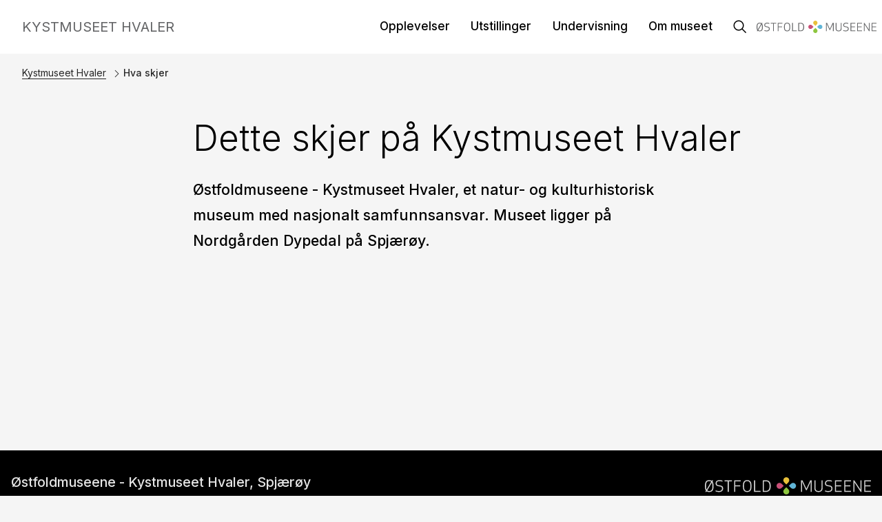

--- FILE ---
content_type: text/html; charset=utf-8
request_url: https://ostfoldmuseene.no/kystmuseet/hva-skjer
body_size: 5854
content:
<!DOCTYPE html><html data-ng-app="m24App" data-ng-controller="BodyCtrl" lang="no" data-fullscreen="false" data-basecss="2" id="portal"> <head><meta http-equiv="Content-Type" content="text/html; charset=UTF-8"><meta name="viewport" content="width=device-width,initial-scale=1.0"><meta http-equiv="X-UA-Compatible" content="IE=edge"><link rel="icon" href="https://ems.dimu.org/image/069EJVhHJtdmi?dimension=32"><title>Hva skjer - Kystmuseet Hvaler</title><script>
      var MUSEUM24_PORTAL_VERSION = "2026.01.07 (2.6.2)";
      console.log("Museum24:Portal - 2026.01.07 (2.6.2) | v2");
  </script><meta name="description" content><meta name="keywords" content><link rel="canonical" href="https://ostfoldmuseene.no/kystmuseet/hva-skjer"><link rel="apple-touch-icon" href="https://ems.dimu.org/image/069EJVhHJtdmi?dimension=180"><script>
        var lang = document.getElementsByTagName('html')[0].getAttribute('lang').toLowerCase() || 'nb-no',

        req = {};
        req[lang] =  'gudbrandsdalsmusea'; 
        var Hyphenopoly = {
            require:  req,
            paths: {
                patterndir: "/assets/js/hyphens/patterns/",
                maindir: "/assets/js/hyphens/"
            },
            setup: {
                classnames: {
                    "hyphenate": {}
                }
            }
        };
        </script><script src="/assets/js/hyphens/Hyphenopoly_Loader.js"></script><style type="text/css">
            .hyphenate {
                hyphens: auto;
                -ms-hyphens: auto;
                -moz-hyphens: auto;
                -webkit-hyphens: auto;
            }
        </style><script type="application/ld+json">
    {
      "@context": "https://schema.org",
      "@type": "BreadcrumbList",
      "itemListElement": [
      {
        "@type": "ListItem",
        "position": 1,
            "name": "Kystmuseet Hvaler",
            "item" : "https://ostfoldmuseene.no/kystmuseet"
      },
        {
        "@type": "ListItem",
        "position": 2,
        "name": "Hva skjer",
        "item" : "https://ostfoldmuseene.no/kystmuseet/hva-skjer"
        }
    ]
    }
    </script><script data-cookieconsent="ignore" src="/assets/gen/js_head_packed.js?89c18018"></script><script src="/assets/js/noframework.waypoints.min.js"></script><link rel="stylesheet" type="text/css" href="/assets/gen/m24base2.css?65326023"><link rel="stylesheet" type="text/css" href="/assets/gen/m24site_standard1024.css?0e92f102"><link rel="stylesheet" type="text/css" href="/assets/design/site/82.css?m=18910c0dfbc6b4d314240542c874e207"><script>

      HAS_INTROSECTIONS = false; 

    </script><meta name="google-site-verification" content="YyeNxP1a8H-D4_VYW270gDVuC9YI5pYeDUFdQuzaeRw"><script>
                    var script = document.createElement('script');
                    script.defer = true;
                    script.dataset.domain = "ostfoldmuseene.no,rollup.museum24";
                    script.dataset.api = "https://plausible.io/api/event";
                    script.src = "https://plausible.io/js/script.pageview-props.outbound-links.js";
                    script.setAttribute("event-solution", "Museum24");
                    script.setAttribute("event-site", "kystmuseet");
                    script.setAttribute("event-siteurl", "ostfoldmuseene.no/kystmuseet");
                    script.setAttribute("event-siteid", "82");
                    script.setAttribute("event-sitename", "Kystmuseet Hvaler");
                    script.setAttribute("event-language", "no");
                    document.getElementsByTagName('head')[0].appendChild(script);
                </script><script defer src="/assets/gen/m24_plausible_events.js?249c53e6"></script><script>(function(w,d,s,l,i){w[l]=w[l]||[];w[l].push({'gtm.start':
    new Date().getTime(),event:'gtm.js'});var f=d.getElementsByTagName(s)[0],
    j=d.createElement(s),dl=l!='dataLayer'?'&l='+l:'';j.async=true;j.src=
    'https://www.googletagmanager.com/gtm.js?id='+i+dl;f.parentNode.insertBefore(j,f);
    })(window,document,'script','dataLayer','GTM-KBQJ2LF');</script><script>
    var slideconfig = {
      animation: 'slide',  //if 'fade' --> html structure chages a bit a design breaks.
      animationSpeed: '1000',
      slideshowSpeed: '5500'
    };
  </script></head> <body id="m24top" ng-click="closeFilters()" class="   template site--82 template--article theme-default template--     pagetype-auto "> <noscript><iframe src="https://www.googletagmanager.com/ns.html?id=GTM-KBQJ2LF" height="0" width="0" style="display:none;visibility:hidden"></iframe></noscript> <a tabindex="0" class="accessible" href="#main"> <span> Hopp til hovedinnhold </span> </a> <header data-version="2" data-header-type="standard" class="header" id="header" data-expanded="false"> <div class="header__grid header__grid--standard"> <div class="header__ident"> <a href="/" aria-label="Link to consolidated museum" lang="en" class="nav-home svg-logo"> <div class="header__logo"> <svg id="Layer_1" data-name="Layer 1" xmlns="http://www.w3.org/2000/svg" viewbox="0 0 147.98 130.43"><defs><style>.cls-1{fill:#c94f77;}.cls-2{fill:#60b5d7;}.cls-3{fill:#e8c03a;}.cls-4{fill:#8dc63f;}</style></defs><title>ostfoldmuseene_rose</title><path class="cls-1" d="M39.63,61.42a22.52,22.52,0,1,0,0,31.85h0l8-8,7.93-7.94L47.26,69l-7.61-7.61Z" transform="translate(-1.18 -12.13)"/><path class="cls-2" d="M110.72,61.42a22.52,22.52,0,1,1,0,31.85h0l-8-8-7.93-7.94L103.09,69l7.61-7.61Z" transform="translate(-1.18 -12.13)"/><path class="cls-3" d="M59.29,50.58a22.52,22.52,0,1,1,31.85,0v0l-8,8-7.94,7.93-8.32-8.33L59.28,50.6Z" transform="translate(-1.18 -12.13)"/><path class="cls-4" d="M91.14,104.11a22.52,22.52,0,1,1-31.85,0v0l8-8,7.94-7.94,8.32,8.33,7.61,7.61Z" transform="translate(-1.18 -12.13)"/></svg> </div> </a> <a href="//ostfoldmuseene.no/kystmuseet" class="nav-home"> <div class="header__name" id="sitename"> Kystmuseet Hvaler </div> </a> </div> <div class="header__mobile_head"> <button class="button  button--toggle toggle--navigation toggle--navsearch" aria-labelledby="togglemenu_label" data-action="toggle-nav" aria-controls="header" aria-owns="header" aria-expanded="false"> <i class="button__icon"></i> <svg xmlns="http://www.w3.org/2000/svg" width="27" height="16" fill="#000" viewbox="0 0 27 16"><g transform="translate(-321 -54)"><path d="M15.935,14.563h-.723l-.256-.247a5.955,5.955,0,1,0-.64.64l.247.256v.723L19.137,20.5,20.5,19.137Zm-5.489,0a4.117,4.117,0,1,1,4.117-4.117A4.111,4.111,0,0,1,10.446,14.563Z" transform="translate(316.5 49.5)"></path><path d="M12.557,21H22.5V19H10.639ZM8.816,16H22.5V14H9.31ZM7.822,9l.995,2H22.5V9Z" transform="translate(325.5 46.682)"></path></g></svg> <b class="button__label" id="togglemenu_label"> <span>Meny</span> </b> </button> <div class="header__secondary_logo"> <a href="/"> <svg id="HEADER_OSTFOLD_LOGO" xmlns="http://www.w3.org/2000/svg" viewbox="0 0 740.36 76.69"> <defs> <style>.cls-a{fill:#8dc63f;}.cls-text{fill:#636466;}.cls-b{fill:#e8c03a;}.cls-c{fill:#c94f77;}.cls-d{fill:#60b5d7;}</style> </defs> <path class="cls-text" d="M1.38,65.14l3.23-5.51C.76,54.62,0,47.05,0,39.34,0,25.86,2.41,12.85,19.27,12.85c4.82,0,8.46,1.1,11.21,2.89l1.31-2.2h5.37l-3.23,5.44c3.85,5.09,4.61,12.66,4.61,20.37,0,13.49-2.27,26.49-19.26,26.49-4.89,0-8.46-1.03-11.22-2.89l-1.31,2.2H1.38ZM7.43,54.82L28,19.94c-2.06-1.65-4.89-2.68-8.74-2.68-12.45,0-14.17,10.11-14.17,22.08,0,5.99.41,11.42,2.34,15.48ZM31.03,23.86L10.46,58.74c2.06,1.72,4.95,2.68,8.81,2.68,12.45,0,14.17-10.11,14.17-22.09,0-5.92-.41-11.42-2.41-15.48Z"></path> <path class="cls-text" d="M65.02,17.26c-10.18,0-12.39,4.61-12.39,10.04,0,7.02,4.47,7.78,12.59,8.81,10.11,1.31,16.03,4.47,16.03,14.18,0,7.02-3.72,15.55-19.06,15.55-4.75,0-11.21-1.31-14.45-2.75v-4.54c3.3,1.1,7.36,2.89,14.52,2.89,10.73,0,13.83-4.95,13.83-11.14,0-7.02-3.23-8.53-11.83-9.63-12.18-1.51-16.51-5.02-16.51-13.42,0-5.99,2.89-14.38,17.34-14.38,6.33,0,10.6,1.1,13.42,2.41v4.68c-4.68-1.99-8.39-2.68-13.49-2.68Z"></path> <path class="cls-text" d="M106.51,18.08v47.06h-4.89V18.08h-14.24v-4.54h33.37v4.54h-14.24Z"></path> <path class="cls-text" d="M157.22,40.65h-21.95v24.49h-4.89V13.54h29.24v4.54h-24.36v18.03h21.95v4.54Z"></path> <path class="cls-text" d="M188.53,65.83c-16.86,0-19.27-13-19.27-26.49s2.41-26.49,19.27-26.49,19.26,13,19.26,26.49-2.27,26.49-19.26,26.49ZM188.53,17.26c-12.45,0-14.17,10.11-14.17,22.08s1.72,22.09,14.17,22.09,14.17-10.11,14.17-22.09-1.72-22.08-14.17-22.08Z"></path> <path class="cls-text" d="M224.03,60.6h23.67v4.54h-28.55V13.54h4.89v47.06Z"></path> <path class="cls-text" d="M257.68,65.14V13.54h14.04c16.86,0,21.74,11.15,21.74,25.8s-4.88,25.8-21.74,25.8h-14.04ZM262.56,60.6h9.43c12.39,0,16.17-8.88,16.17-21.26s-3.78-21.26-16.17-21.26h-9.43v42.52Z"></path> <path class="cls-text" d="M454.33,57.23h-3.85l-17.41-37.57.28,45.48h-4.68V13.54h6.26l17.47,37.5,17.48-37.5h6.26v51.6h-4.68l.28-45.48-17.41,37.57Z"></path> <path class="cls-text" d="M519.76,48.08V13.54h4.88v35.43c0,14.66-12.04,16.86-18.23,16.86s-18.23-2.2-18.23-16.86V13.54h4.88v34.54c0,12.38,8.74,13.28,13.35,13.28s13.35-.89,13.35-13.28Z"></path> <path class="cls-text" d="M552.52,17.26c-10.18,0-12.38,4.61-12.38,10.04,0,7.02,4.47,7.78,12.59,8.81,10.12,1.31,16.03,4.47,16.03,14.18,0,7.02-3.71,15.55-19.06,15.55-4.75,0-11.22-1.31-14.45-2.75v-4.54c3.3,1.1,7.36,2.89,14.52,2.89,10.73,0,13.83-4.95,13.83-11.14,0-7.02-3.23-8.53-11.83-9.63-12.18-1.51-16.51-5.02-16.51-13.42,0-5.99,2.89-14.38,17.34-14.38,6.33,0,10.6,1.1,13.42,2.41v4.68c-4.68-1.99-8.39-2.68-13.49-2.68Z"></path> <path class="cls-text" d="M607.22,40.65h-22.64v19.95h25.04v4.54h-29.93V13.54h29.93v4.54h-25.04v18.03h22.64v4.54Z"></path> <path class="cls-text" d="M648.5,40.65h-22.64v19.95h25.04v4.54h-29.93V13.54h29.93v4.54h-25.04v18.03h22.64v4.54Z"></path> <path class="cls-text" d="M694.53,65.14l-27.73-41.83.14,41.83h-4.68V13.54h3.51l27.73,41.83-.14-41.83h4.68v51.6h-3.51Z"></path> <path class="cls-text" d="M737.95,40.65h-22.63v19.95h25.04v4.54h-29.93V13.54h29.93v4.54h-25.04v18.03h22.63v4.54Z"></path> <path class="cls-c" d="M341.93,28.98c-5.17-5.17-13.56-5.17-18.73,0-5.17,5.17-5.17,13.56,0,18.73,5.17,5.17,13.56,5.17,18.73,0h0s4.71-4.7,4.71-4.7l4.66-4.67-4.9-4.89-4.48-4.48h0Z"></path> <path class="cls-d" d="M383.73,28.98c5.17-5.17,13.56-5.17,18.73,0,5.17,5.17,5.17,13.56,0,18.73-5.17,5.17-13.56,5.17-18.73,0h0s-4.71-4.7-4.71-4.7l-4.66-4.67,4.9-4.89,4.48-4.48h0Z"></path> <path class="cls-b" d="M353.49,22.61c-5.17-5.17-5.17-13.56,0-18.73,5.17-5.17,13.56-5.17,18.73,0,5.17,5.17,5.17,13.56,0,18.73h0s-4.71,4.72-4.71,4.72l-4.66,4.66-4.89-4.9-4.48-4.47h0Z"></path> <path class="cls-a" d="M372.22,54.08c5.17,5.17,5.17,13.56,0,18.73-5.17,5.17-13.56,5.17-18.73,0-5.17-5.17-5.17-13.56,0-18.73h0s4.71-4.72,4.71-4.72l4.67-4.66,4.89,4.9,4.48,4.47h0Z"></path> </svg> </a> </div> </div> <div class="header_menu_container"> <div class="header__search"> <div class="nav-search" id="search"> <form class="form" role="search" action="//ostfoldmuseene.no/kystmuseet/m24-search"> <div class="form__input input--icon"> <input aria-label="Søkefelt for nettstedssøk" type="search" name="q" placeholder="Søk"> <i class="input__icon i-nav-search"></i> </div> </form> </div> </div> <nav class="header__menu"> <ul class="nav-menu" id="mainmenu" data-items="6"> <li class> <a href="#" id="mainmenu-3" class="nav-item menu__link "> Opplevelser </a> </li> <li class> <a href="//ostfoldmuseene.no/kystmuseet/utstillinger" id="mainmenu-4" class="nav-item menu__link "> Utstillinger </a> </li> <li class> <a href="//ostfoldmuseene.no/kystmuseet/undervisning" id="mainmenu-5" class="nav-item menu__link "> Undervisning </a> </li> <li class> <a href="//ostfoldmuseene.no/kystmuseet/om" id="mainmenu-6" class="nav-item" aria-expanded="false" aria-haspopup="true" aria-controls="submenu-6" aria-owns="submenu-6" data-action="toggle-submenu"> Om museet <div class="button  button--toggle  toggle--submenu"> <i class="button__icon"></i> </div> </a> <ul class="nav-submenu" id="submenu-6" data-expanded="false" aria-labelledby="mainmenu-6"> <li class> <a href="//ostfoldmuseene.no/kystmuseet/om" class="submenu__link">Om museet</a> </li> <li class> <a href="//ostfoldmuseene.no/kystmuseet/kontakt" class="submenu__link">Kontaktinformasjon</a> </li> <li class> <a href="//ostfoldmuseene.no/kystmuseet/venneforening" class="submenu__link">Venneforening</a> </li> <li class> <a href="//ostfoldmuseene.no/kystmuseet/om/ledige-stillinger" class="submenu__link">Ledige stillinger</a> </li> <li class> <a href="//ostfoldmuseene.no/kystmuseet/om/sponsor" class="submenu__link">Samarbeidspartnere og sponsorer</a> </li> <li class> <a href="/om" class="nav-item " id="submenu-6-7"> Om Østfoldmuseene </a> </li> </ul> </li> </ul> </nav> <button class="button  button--toggle  toggle--search" data-action="toggle-search" aria-controls="search" aria-labelledby="togglesearch_label" aria-owns="search" aria-expanded="false"> <i class="button__icon i-nav-search"></i> <b class="button__label" id="togglesearch_label"> <span>Søk</span> </b> </button> <div class="header__secondary_logo"> <a href="/"> <svg id="HEADER_OSTFOLD_LOGO" xmlns="http://www.w3.org/2000/svg" viewbox="0 0 740.36 76.69"> <defs> <style>.cls-a{fill:#8dc63f;}.cls-text{fill:#636466;}.cls-b{fill:#e8c03a;}.cls-c{fill:#c94f77;}.cls-d{fill:#60b5d7;}</style> </defs> <path class="cls-text" d="M1.38,65.14l3.23-5.51C.76,54.62,0,47.05,0,39.34,0,25.86,2.41,12.85,19.27,12.85c4.82,0,8.46,1.1,11.21,2.89l1.31-2.2h5.37l-3.23,5.44c3.85,5.09,4.61,12.66,4.61,20.37,0,13.49-2.27,26.49-19.26,26.49-4.89,0-8.46-1.03-11.22-2.89l-1.31,2.2H1.38ZM7.43,54.82L28,19.94c-2.06-1.65-4.89-2.68-8.74-2.68-12.45,0-14.17,10.11-14.17,22.08,0,5.99.41,11.42,2.34,15.48ZM31.03,23.86L10.46,58.74c2.06,1.72,4.95,2.68,8.81,2.68,12.45,0,14.17-10.11,14.17-22.09,0-5.92-.41-11.42-2.41-15.48Z"></path> <path class="cls-text" d="M65.02,17.26c-10.18,0-12.39,4.61-12.39,10.04,0,7.02,4.47,7.78,12.59,8.81,10.11,1.31,16.03,4.47,16.03,14.18,0,7.02-3.72,15.55-19.06,15.55-4.75,0-11.21-1.31-14.45-2.75v-4.54c3.3,1.1,7.36,2.89,14.52,2.89,10.73,0,13.83-4.95,13.83-11.14,0-7.02-3.23-8.53-11.83-9.63-12.18-1.51-16.51-5.02-16.51-13.42,0-5.99,2.89-14.38,17.34-14.38,6.33,0,10.6,1.1,13.42,2.41v4.68c-4.68-1.99-8.39-2.68-13.49-2.68Z"></path> <path class="cls-text" d="M106.51,18.08v47.06h-4.89V18.08h-14.24v-4.54h33.37v4.54h-14.24Z"></path> <path class="cls-text" d="M157.22,40.65h-21.95v24.49h-4.89V13.54h29.24v4.54h-24.36v18.03h21.95v4.54Z"></path> <path class="cls-text" d="M188.53,65.83c-16.86,0-19.27-13-19.27-26.49s2.41-26.49,19.27-26.49,19.26,13,19.26,26.49-2.27,26.49-19.26,26.49ZM188.53,17.26c-12.45,0-14.17,10.11-14.17,22.08s1.72,22.09,14.17,22.09,14.17-10.11,14.17-22.09-1.72-22.08-14.17-22.08Z"></path> <path class="cls-text" d="M224.03,60.6h23.67v4.54h-28.55V13.54h4.89v47.06Z"></path> <path class="cls-text" d="M257.68,65.14V13.54h14.04c16.86,0,21.74,11.15,21.74,25.8s-4.88,25.8-21.74,25.8h-14.04ZM262.56,60.6h9.43c12.39,0,16.17-8.88,16.17-21.26s-3.78-21.26-16.17-21.26h-9.43v42.52Z"></path> <path class="cls-text" d="M454.33,57.23h-3.85l-17.41-37.57.28,45.48h-4.68V13.54h6.26l17.47,37.5,17.48-37.5h6.26v51.6h-4.68l.28-45.48-17.41,37.57Z"></path> <path class="cls-text" d="M519.76,48.08V13.54h4.88v35.43c0,14.66-12.04,16.86-18.23,16.86s-18.23-2.2-18.23-16.86V13.54h4.88v34.54c0,12.38,8.74,13.28,13.35,13.28s13.35-.89,13.35-13.28Z"></path> <path class="cls-text" d="M552.52,17.26c-10.18,0-12.38,4.61-12.38,10.04,0,7.02,4.47,7.78,12.59,8.81,10.12,1.31,16.03,4.47,16.03,14.18,0,7.02-3.71,15.55-19.06,15.55-4.75,0-11.22-1.31-14.45-2.75v-4.54c3.3,1.1,7.36,2.89,14.52,2.89,10.73,0,13.83-4.95,13.83-11.14,0-7.02-3.23-8.53-11.83-9.63-12.18-1.51-16.51-5.02-16.51-13.42,0-5.99,2.89-14.38,17.34-14.38,6.33,0,10.6,1.1,13.42,2.41v4.68c-4.68-1.99-8.39-2.68-13.49-2.68Z"></path> <path class="cls-text" d="M607.22,40.65h-22.64v19.95h25.04v4.54h-29.93V13.54h29.93v4.54h-25.04v18.03h22.64v4.54Z"></path> <path class="cls-text" d="M648.5,40.65h-22.64v19.95h25.04v4.54h-29.93V13.54h29.93v4.54h-25.04v18.03h22.64v4.54Z"></path> <path class="cls-text" d="M694.53,65.14l-27.73-41.83.14,41.83h-4.68V13.54h3.51l27.73,41.83-.14-41.83h4.68v51.6h-3.51Z"></path> <path class="cls-text" d="M737.95,40.65h-22.63v19.95h25.04v4.54h-29.93V13.54h29.93v4.54h-25.04v18.03h22.63v4.54Z"></path> <path class="cls-c" d="M341.93,28.98c-5.17-5.17-13.56-5.17-18.73,0-5.17,5.17-5.17,13.56,0,18.73,5.17,5.17,13.56,5.17,18.73,0h0s4.71-4.7,4.71-4.7l4.66-4.67-4.9-4.89-4.48-4.48h0Z"></path> <path class="cls-d" d="M383.73,28.98c5.17-5.17,13.56-5.17,18.73,0,5.17,5.17,5.17,13.56,0,18.73-5.17,5.17-13.56,5.17-18.73,0h0s-4.71-4.7-4.71-4.7l-4.66-4.67,4.9-4.89,4.48-4.48h0Z"></path> <path class="cls-b" d="M353.49,22.61c-5.17-5.17-5.17-13.56,0-18.73,5.17-5.17,13.56-5.17,18.73,0,5.17,5.17,5.17,13.56,0,18.73h0s-4.71,4.72-4.71,4.72l-4.66,4.66-4.89-4.9-4.48-4.47h0Z"></path> <path class="cls-a" d="M372.22,54.08c5.17,5.17,5.17,13.56,0,18.73-5.17,5.17-13.56,5.17-18.73,0-5.17-5.17-5.17-13.56,0-18.73h0s4.71-4.72,4.71-4.72l4.67-4.66,4.89,4.9,4.48,4.47h0Z"></path> </svg> </a> </div> </div> <div class="header__path"> <nav aria-label="Navigasjonssti" class="nav-path"> <p class="path__label" id="path-label_header">Du er her:</p> <ol aria-labelledby="path-label_header"> <li> <a href="//ostfoldmuseene.no/kystmuseet" class="path__link">Kystmuseet Hvaler</a> </li> <li> <i class="path__icon  i-chevron-right"></i> <span class="path__current">Hva skjer</span> </li> </ol> </nav> </div> </div> </div> </header> <main class="content" id="main" tabindex="-1"> <article class="article" id="top"> <div id="s-header" class="toc-target article__head skin__head     pad-top-auto pad-bottom-auto"> <div data-module="article__title" class="block  block--article__head txtalign--"> <div class="article__grid"> <div class="article__title "> <h1>Dette skjer på Kystmuseet Hvaler </h1> </div> <div class="article__leadtext "> <p> Østfoldmuseene - Kystmuseet Hvaler, et natur- og kulturhistorisk museum med nasjonalt samfunnsansvar. Museet ligger på Nordgården Dypedal på Spjærøy. </p> </div> </div> </div> </div> <section id="s-2" class="toc-target article__body skin__body   pad-top-auto pad-bottom-auto "> <div data-module="calendar" id="b-21" class="block txtalign-- toc-target"> <div class="article__grid "> </div> <div class="section__grid "> <section class="row  row--cards row--grid-common row--grid    deprecated--normal no-packery"> <div class="row__grid "> <div class="row__content"> </div> </div> </section> </div> </div> </section> </article> </main> <footer class="footer" id="footer"> <div class="footer__grid"> <div class="footer__nav"> </div> <div class="footer__contact"> <div class="footer__address"> <strong class="contact__name">Østfoldmuseene - Kystmuseet Hvaler, Spjærøy</strong> <span class="contact__address"> Dypedalsveien 37 <span class="contact__place"> 1684 Spjærøy </span> </span> <span class="contact__phone"><strong>Telefon</strong> 69 11 56 50 </span> <span class="contact__email"><strong>E-post</strong> <a href="mailto:postmottak@ostfoldmuseene.no"> postmottak@ostfoldmuseene.no </a> </span> <span class="address__group_2"> <div class="footer__links"> <div class="privacy"> <a href="https://ostfoldmuseene.no/personvern" target="top" class="privacy__link">Personvern</a> </div> </div> <span class="contact__copyright"> </span> </span> </div> <div class="footer__social"> <ul class="nav-social"> <li> <a aria-labelledby="facebooklink" rel="noreferrer" href="https://www.facebook.com/ostfoldmuseene/" target="_blank" class="button  button--social"> <i class="button__icon i-social-facebook"></i><b id="facebooklink" class="button__label">Facebook</b> </a> </li> <li> <a aria-labelledby="instalink" rel="noreferrer" href="https://www.instagram.com/ostfoldmuseene/" target="_blank" class="button  button--social"> <i class="button__icon i-social-instagram"></i><b id="instalink" class="button__label">Instagram</b> </a> </li> <li> <a aria-labelledby="youtubelink" rel="noreferrer" href="https://www.youtube.com/channel/UCOPurCLhL4vMchX1SpR_zSg" target="_blank" class="button  button--social"> <i class="button__icon i-social-youtube"></i><b id="youtubelink" class="button__label">Youtube</b> </a></li> <li> <a aria-labelledby="tripadvisorlink" rel="noreferrer" href="https://www.tripadvisor.com/Attraction_Review-g15645094-d3491333-Reviews-Kystmuseet_Hvaler-Dypedal_Hvaler_Municipality_Ostfold_Eastern_Norway.html" target="_blank" class="button  button--social"> <i class="button__icon i-social-tripadvisor"></i><b id="tripadvisorlink" class="button__label">TripAdvisor</b> </a> </li> <li style="margin-top:auto;font-size:0"></li> </ul> </div> </div> <div class="footer__info"> <p></p> </div> <div class="footer__parent"> <a title="Kystmuseet Hvaler er en del av Østfoldmuseene" href="/" class="button  button--parent"> <i class="button__icon"> <svg id="FOOTER_OSTFOLD_LOGO" xmlns="http://www.w3.org/2000/svg" viewbox="0 0 740.36 76.69"> <defs> <style>.cls-a{fill:#8dc63f;}.cls-text{fill:#636466;}.cls-b{fill:#e8c03a;}.cls-c{fill:#c94f77;}.cls-d{fill:#60b5d7;}</style> </defs> <path class="cls-text" d="M1.38,65.14l3.23-5.51C.76,54.62,0,47.05,0,39.34,0,25.86,2.41,12.85,19.27,12.85c4.82,0,8.46,1.1,11.21,2.89l1.31-2.2h5.37l-3.23,5.44c3.85,5.09,4.61,12.66,4.61,20.37,0,13.49-2.27,26.49-19.26,26.49-4.89,0-8.46-1.03-11.22-2.89l-1.31,2.2H1.38ZM7.43,54.82L28,19.94c-2.06-1.65-4.89-2.68-8.74-2.68-12.45,0-14.17,10.11-14.17,22.08,0,5.99.41,11.42,2.34,15.48ZM31.03,23.86L10.46,58.74c2.06,1.72,4.95,2.68,8.81,2.68,12.45,0,14.17-10.11,14.17-22.09,0-5.92-.41-11.42-2.41-15.48Z"></path> <path class="cls-text" d="M65.02,17.26c-10.18,0-12.39,4.61-12.39,10.04,0,7.02,4.47,7.78,12.59,8.81,10.11,1.31,16.03,4.47,16.03,14.18,0,7.02-3.72,15.55-19.06,15.55-4.75,0-11.21-1.31-14.45-2.75v-4.54c3.3,1.1,7.36,2.89,14.52,2.89,10.73,0,13.83-4.95,13.83-11.14,0-7.02-3.23-8.53-11.83-9.63-12.18-1.51-16.51-5.02-16.51-13.42,0-5.99,2.89-14.38,17.34-14.38,6.33,0,10.6,1.1,13.42,2.41v4.68c-4.68-1.99-8.39-2.68-13.49-2.68Z"></path> <path class="cls-text" d="M106.51,18.08v47.06h-4.89V18.08h-14.24v-4.54h33.37v4.54h-14.24Z"></path> <path class="cls-text" d="M157.22,40.65h-21.95v24.49h-4.89V13.54h29.24v4.54h-24.36v18.03h21.95v4.54Z"></path> <path class="cls-text" d="M188.53,65.83c-16.86,0-19.27-13-19.27-26.49s2.41-26.49,19.27-26.49,19.26,13,19.26,26.49-2.27,26.49-19.26,26.49ZM188.53,17.26c-12.45,0-14.17,10.11-14.17,22.08s1.72,22.09,14.17,22.09,14.17-10.11,14.17-22.09-1.72-22.08-14.17-22.08Z"></path> <path class="cls-text" d="M224.03,60.6h23.67v4.54h-28.55V13.54h4.89v47.06Z"></path> <path class="cls-text" d="M257.68,65.14V13.54h14.04c16.86,0,21.74,11.15,21.74,25.8s-4.88,25.8-21.74,25.8h-14.04ZM262.56,60.6h9.43c12.39,0,16.17-8.88,16.17-21.26s-3.78-21.26-16.17-21.26h-9.43v42.52Z"></path> <path class="cls-text" d="M454.33,57.23h-3.85l-17.41-37.57.28,45.48h-4.68V13.54h6.26l17.47,37.5,17.48-37.5h6.26v51.6h-4.68l.28-45.48-17.41,37.57Z"></path> <path class="cls-text" d="M519.76,48.08V13.54h4.88v35.43c0,14.66-12.04,16.86-18.23,16.86s-18.23-2.2-18.23-16.86V13.54h4.88v34.54c0,12.38,8.74,13.28,13.35,13.28s13.35-.89,13.35-13.28Z"></path> <path class="cls-text" d="M552.52,17.26c-10.18,0-12.38,4.61-12.38,10.04,0,7.02,4.47,7.78,12.59,8.81,10.12,1.31,16.03,4.47,16.03,14.18,0,7.02-3.71,15.55-19.06,15.55-4.75,0-11.22-1.31-14.45-2.75v-4.54c3.3,1.1,7.36,2.89,14.52,2.89,10.73,0,13.83-4.95,13.83-11.14,0-7.02-3.23-8.53-11.83-9.63-12.18-1.51-16.51-5.02-16.51-13.42,0-5.99,2.89-14.38,17.34-14.38,6.33,0,10.6,1.1,13.42,2.41v4.68c-4.68-1.99-8.39-2.68-13.49-2.68Z"></path> <path class="cls-text" d="M607.22,40.65h-22.64v19.95h25.04v4.54h-29.93V13.54h29.93v4.54h-25.04v18.03h22.64v4.54Z"></path> <path class="cls-text" d="M648.5,40.65h-22.64v19.95h25.04v4.54h-29.93V13.54h29.93v4.54h-25.04v18.03h22.64v4.54Z"></path> <path class="cls-text" d="M694.53,65.14l-27.73-41.83.14,41.83h-4.68V13.54h3.51l27.73,41.83-.14-41.83h4.68v51.6h-3.51Z"></path> <path class="cls-text" d="M737.95,40.65h-22.63v19.95h25.04v4.54h-29.93V13.54h29.93v4.54h-25.04v18.03h22.63v4.54Z"></path> <path class="cls-c" d="M341.93,28.98c-5.17-5.17-13.56-5.17-18.73,0-5.17,5.17-5.17,13.56,0,18.73,5.17,5.17,13.56,5.17,18.73,0h0s4.71-4.7,4.71-4.7l4.66-4.67-4.9-4.89-4.48-4.48h0Z"></path> <path class="cls-d" d="M383.73,28.98c5.17-5.17,13.56-5.17,18.73,0,5.17,5.17,5.17,13.56,0,18.73-5.17,5.17-13.56,5.17-18.73,0h0s-4.71-4.7-4.71-4.7l-4.66-4.67,4.9-4.89,4.48-4.48h0Z"></path> <path class="cls-b" d="M353.49,22.61c-5.17-5.17-5.17-13.56,0-18.73,5.17-5.17,13.56-5.17,18.73,0,5.17,5.17,5.17,13.56,0,18.73h0s-4.71,4.72-4.71,4.72l-4.66,4.66-4.89-4.9-4.48-4.47h0Z"></path> <path class="cls-a" d="M372.22,54.08c5.17,5.17,5.17,13.56,0,18.73-5.17,5.17-13.56,5.17-18.73,0-5.17-5.17-5.17-13.56,0-18.73h0s4.71-4.72,4.71-4.72l4.67-4.66,4.89,4.9,4.48,4.47h0Z"></path> </svg> </i> </a> </div> </div> <a aria-label="Til toppen av siden" title="Til toppen av siden" class="scrollTopButton" href="#m24top"> <i class="button__icon i-nav-up"></i> </a> </footer> <script>
          //Check if <video> tag exist in DOM most effecient way
          document.addEventListener("DOMContentLoaded", function() {
            var videos = document.getElementsByTagName('video');
            if(videos.length > 0) {
                //Load hls.js
                var script = document.createElement('script');
                script.src = "/assets/js/hls.js";
                script.defer = true;
                document.head.appendChild(script);
            }
          });
    
        </script> <script data-cookieconsent="ignore" src="/assets/gen/js_packed_v2.js?e6de4a15"></script> <script data-cookieconsent="ignore" defer src="/assets/gen/js_packed_v2_defered.js?b6039906"></script> <script data-cookieconsent="ignore" src="/assets/gen/angular.js?13cbfd11"></script> <script src="/assets/js/m24/i18n/angular-locale_nb-no.js"></script> <script defer src="/assets/gen/m24_basics.js?3387a2b8"></script> </body> </html> 